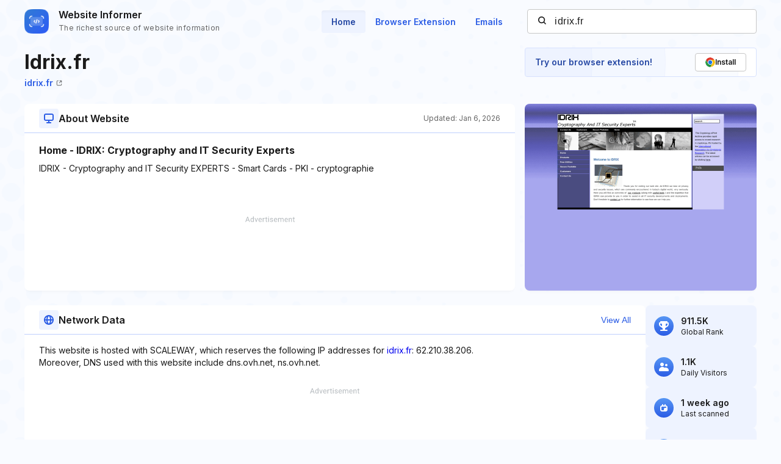

--- FILE ---
content_type: text/html; charset=utf-8
request_url: https://www.google.com/recaptcha/api2/aframe
body_size: 270
content:
<!DOCTYPE HTML><html><head><meta http-equiv="content-type" content="text/html; charset=UTF-8"></head><body><script nonce="ZfndwvzuqLUnFYB4XNfWWQ">/** Anti-fraud and anti-abuse applications only. See google.com/recaptcha */ try{var clients={'sodar':'https://pagead2.googlesyndication.com/pagead/sodar?'};window.addEventListener("message",function(a){try{if(a.source===window.parent){var b=JSON.parse(a.data);var c=clients[b['id']];if(c){var d=document.createElement('img');d.src=c+b['params']+'&rc='+(localStorage.getItem("rc::a")?sessionStorage.getItem("rc::b"):"");window.document.body.appendChild(d);sessionStorage.setItem("rc::e",parseInt(sessionStorage.getItem("rc::e")||0)+1);localStorage.setItem("rc::h",'1768734133805');}}}catch(b){}});window.parent.postMessage("_grecaptcha_ready", "*");}catch(b){}</script></body></html>